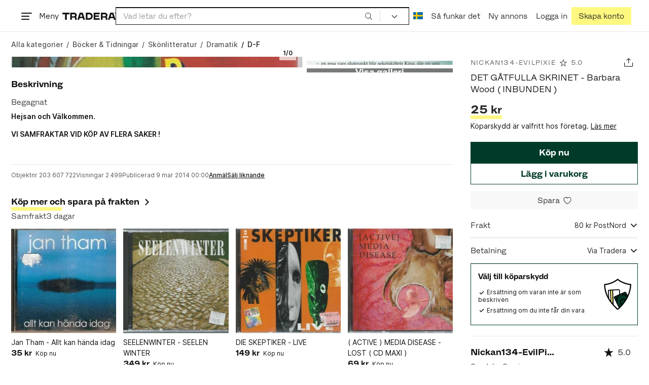

--- FILE ---
content_type: image/svg+xml
request_url: https://static.tradera.net/nextweb/_next/static/images/network-linkedin.a9ce5654.svg
body_size: -355
content:
<svg xmlns="http://www.w3.org/2000/svg" viewBox="0 0 16 16">
    <path d="M12.7 0H3.3C1.5 0 0 1.5 0 3.3v9.3C0 14.5 1.5 16 3.3 16h9.3c1.8 0 3.3-1.5 3.3-3.3V3.3C16 1.5 14.5 0 12.7 0zM5.3 12.7h-2V5.3h2v7.4zm-1-8.2c-.6 0-1.1-.5-1.1-1.2 0-.6.5-1.2 1.2-1.2.6 0 1.2.5 1.2 1.2-.1.7-.6 1.2-1.3 1.2zm9 8.2h-2V8.9c0-2.2-2.7-2.1-2.7 0v3.7h-2V5.3h2v1.2c.9-1.7 4.7-1.9 4.7 1.7v4.5z" fill-rule="evenodd" clip-rule="evenodd"/>
</svg>


--- FILE ---
content_type: image/svg+xml
request_url: https://static.tradera.net/nextweb/_next/static/images/klarna.72c8202f.svg
body_size: -66
content:
<svg xmlns="http://www.w3.org/2000/svg" viewBox="0 0 100 40.45">
  <rect width="100" height="40.45" fill="#ffb3c7" rx="11.74"/>
  <path d="M80.08 17.72a6.2 6.2 0 1 0 0 10.24v.75h3.51V16.97h-3.51Zm-3.2 8.14a3.02 3.02 0 1 1 3.19-3.02 3.1 3.1 0 0 1-3.19 3.02Z"/>
  <path d="M28.2 11.74h3.68v16.97H28.2z"/>
  <path d="M64.15 16.66a4.27 4.27 0 0 0-3.62 1.64v-1.33h-3.5v11.74h3.55v-6.17a2.48 2.48 0 0 1 2.63-2.66c1.55 0 2.44.93 2.44 2.64v6.2h3.5v-7.47c0-2.74-2.16-4.6-5-4.6Z"/>
  <path d="M43 17.72a6.2 6.2 0 1 0 0 10.24v.75h3.51V16.97H43Zm-3.2 8.14a3.02 3.02 0 1 1 3.2-3.02 3.1 3.1 0 0 1-3.19 3.02Z"/>
  <path d="M51.95 18.5v-1.53h-3.6v11.74h3.6v-5.48c0-1.85 2.01-2.84 3.4-2.84h.05v-3.42a4.38 4.38 0 0 0-3.45 1.53Z"/>
  <path d="M87.32 24.55a2.2 2.2 0 1 0 2.2 2.2 2.2 2.2 0 0 0-2.2-2.2Z"/>
  <path d="M25.67 11.74h-3.81a9.75 9.75 0 0 1-3.95 7.87l-1.5 1.13 5.85 7.98h4.8l-5.38-7.35a13.5 13.5 0 0 0 3.99-9.63Z"/>
  <path d="M12.12 11.74h3.82v16.98h-3.82z"/>
</svg>


--- FILE ---
content_type: image/svg+xml
request_url: https://static.tradera.net/nextweb/_next/static/images/postnord.a00e47f0.svg
body_size: 771
content:
<svg xmlns="http://www.w3.org/2000/svg" viewBox="0 0 601 115" fill="#00A0D6">
  <path d="m.5 23 24.5-.1c1.4 0 1.7.6 1.6 1.8V29c.3-.1.6 0 .7-.2a32 32 0 0 1 51.8 12.4c5.9 15.4 4.8 30.3-6.4 43.3C61 98.3 38.6 99 27.5 90.1l-1-.4V114H2.8c-1.8 0-2.4-.2-2.4-2.2L.5 23zm25.4 35.1a14 14 0 0 0 14.2 14.8c8 .1 14.2-5.8 14.4-13.8.1-9.2-5.4-15.4-13.9-15.5-8.6-.1-14.6 5.7-14.7 14.5z"/>
  <path d="M600.5 94c-7.3-.5-14.6-.1-22-.2h-2.2c-1.6.2-2-.6-1.9-2v-4.5l-4 3.3a33.1 33.1 0 0 1-42-4.5 43 43 0 0 1-.2-54.2c11.6-13 33.7-14.6 45.3-5.4l.9.3c0-6.3.1-12.4-.1-18.5 0-1.9.7-2.4 2.3-2.7l20.8-4c.4-.1.8 0 1-.5 1.7-.4 2.1.3 2 2l.1 90.9zm-54-35.8c0 8.7 5.8 14.8 14.1 14.8 8.5 0 14.4-6 14.5-14.7 0-8.5-5.9-14.5-14.4-14.5s-14.2 5.8-14.2 14.4z"/>
  <path d="M418.7 20.5a52 52 0 0 1 21 4 34.9 34.9 0 0 1 21.6 36.4C459.7 80.4 446.5 91.7 429 95a51.1 51.1 0 0 1-30.4-3c-15.4-6.6-22.2-19.7-21.4-35.5 1.2-22.5 17.6-33.1 35.1-35.4 2.5-.4 5-.5 6.4-.6zm-13.9 37.8a14 14 0 0 0 14.4 14.6c8.4-.1 14.2-6.1 14.2-14.5 0-8.8-5.9-14.8-14.4-14.8-8.4 0-14.2 6.1-14.2 14.7z"/>
  <path d="M129.2 20.5c10.9.3 21.1 2.7 29.7 9.9 7.1 6 10.8 13.8 11.6 23 .9 10.5-1 20.3-8.1 28.5a39.3 39.3 0 0 1-22.9 12.8 51.8 51.8 0 0 1-31.1-2.6c-16.7-6.8-23.3-21.5-21.7-37.9 1.8-18.4 14.7-29.3 31.8-32.7 3.5-.7 7.1-1 10.7-1zm-.5 23.1c-8.5-.1-14.5 5.9-14.6 14.6a14.1 14.1 0 0 0 14.4 14.6 14 14 0 0 0 14.4-14.4 14 14 0 0 0-14.2-14.8z"/>
  <path d="M324.6 28.7c8.6-8.4 18.7-9.7 29.5-6.8 9.8 2.6 14.4 10 16.3 19.5.5 2.5.6 5.1.6 7.7v42.2c0 1.9-.4 2.6-2.4 2.6h-21.5c-1.9 0-2.5-.5-2.5-2.5.1-11.7 0-23.5-.1-35.2a14 14 0 0 0-.4-3.5c-1.2-6.3-3.8-8.4-9.8-8.2-5.8.2-9.4 3.4-9.9 9.2-.6 6.6-.2 13.2-.2 19.7a552 552 0 0 0 0 18.2c0 1.8-.5 2.3-2.3 2.2h-22c-1.6 0-2.1-.4-2.1-2.1V25c0-1.9.6-2.1 2.3-2.1h21.5c2.1 0 2.8.6 2.6 2.6 0 .9-.1 2 .4 3.2z"/>
  <path d="M211.2 20.5c8.7.3 16.6 1 24.5 2.8 1.6.4 2 .9 1.5 2.5-1.3 5.2-2.6 10.5-3.7 15.8-.4 2-1.1 2-2.8 1.5a56.7 56.7 0 0 0-26.8-2.2c-1.6.5-2.8 1.4-2.8 3.1 0 1.8 1.4 2.6 2.9 2.9 5.6 1.3 11.4 1.6 16.9 3 3 .8 5.9 1.7 8.7 3a17.8 17.8 0 0 1 10.9 18.2c-.3 10.1-5.5 16.6-14.5 20.5a60.5 60.5 0 0 1-22.7 4.1 99 99 0 0 1-28.6-3.7c-1.5-.4-1.9-.9-1.5-2.5 1.5-5.5 2.9-11.1 4.2-16.7.4-1.8 1.1-1.9 2.7-1.3a61.5 61.5 0 0 0 26.8 4.6c1.3-.1 2.5-.3 3.6-.8 1.3-.6 2.2-1.5 2.2-3 0-1.6-.9-2.4-2.3-2.9-2.9-1.1-6-1.4-9-1.8a63.5 63.5 0 0 1-15.5-3.6 20.3 20.3 0 0 1-5.6-34.5 39.6 39.6 0 0 1 22.6-8.3c3.2-.5 6.1-.5 8.3-.7z"/>
  <path d="M245.5 50.3v-41c0-1.9.5-2.3 2.3-2.3h21.7c2 0 2.3.7 2.3 2.4l-.1 11.5c-.1 1.7.6 2.1 2.2 2.1l19.8-.1c1.7 0 2.3.3 1.3 2l-10.1 18.7c-.6 1.1-1.3 1.5-2.6 1.5-2.7-.1-5.5.1-8.2-.1-1.9-.1-2.4.5-2.3 2.3v43.2c0 3.2 0 3.2-3.2 3.2-6.8 0-13.7-.1-20.5.1-2.1 0-2.7-.5-2.6-2.6V50.3z"/>
  <path d="M493.6 30.5c6-8.1 13.9-9.1 22.5-8.5 1.6.1 2.3.7 2.2 2.5-.3 6.7-.4 13.5-.5 20.2 0 1.6-.5 2-2.1 1.6-3-.8-6.1-1-9.2-.8-8.6.7-12.9 5.3-12.9 14 0 10.5-.1 21 0 31.5 0 2.1-.4 2.9-2.7 2.8-7.1-.2-14.2-.1-21.2 0-1.6 0-2.3-.2-2.3-2.1V25c0-1.6.4-2.1 2.1-2.1h22.2c1.6 0 2 .5 1.9 2v5.6z"/>
</svg>
